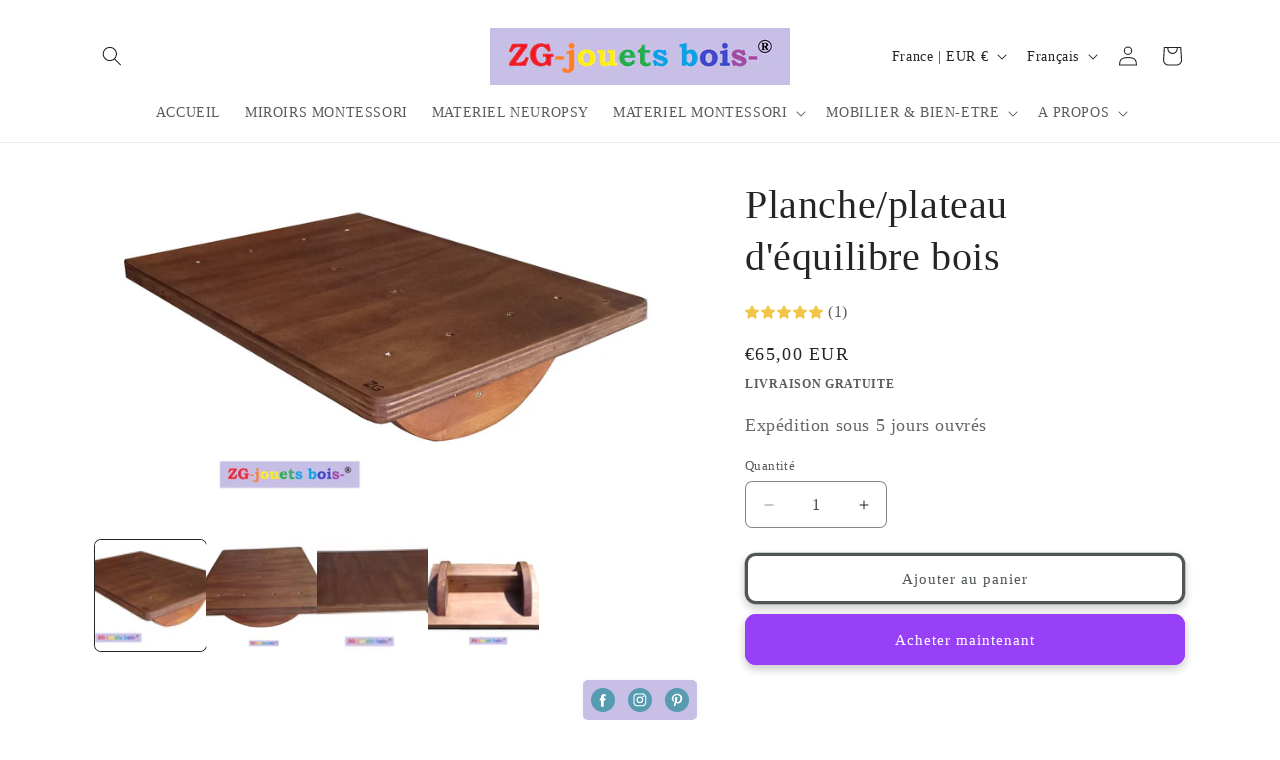

--- FILE ---
content_type: text/javascript; charset=utf-8
request_url: https://www.zgjouetsbois.com/products/planche-equilibre-plateau-reeducation.js
body_size: 1522
content:
{"id":6540181602465,"title":"Planche\/plateau d'équilibre bois","handle":"planche-equilibre-plateau-reeducation","description":"\u003cp\u003ePlanche\/plateau d'équilibre bois, balance board, proprioception, rééducation périnée, Coordination des mouvements, renforcement musculaire, produit artisanal, pilates.\u003c\/p\u003e\n\u003cp\u003eEn position assise, à genoux ou debout, avec cette plate-forme, on apprend à maîtriser son équilibre.\u003c\/p\u003e\n\u003cp\u003eLes planches d'équilibre (ou plateau de proprioception) sont conçues pour développer le sens de l’observation, la coordination des mouvements, la compréhension des lois de la gravité. Elles aident à développer la motricité des enfants, renforcent la musculature et les articulations. Idéal pour la rééducation du périnée en douceur, elles peuvent être employée pour pratiquer le yoga ou le Pilates.\u003c\/p\u003e\n\u003cp\u003eRéalisé entièrement à la main et patiné à l'huile d'olive et à la cire d'abeille.\u003c\/p\u003e\n\u003cp\u003eDimensions: 45 x 35 x 10 cm (épaisseur 18mm)\u003c\/p\u003e\n\u003cp\u003eFabriqué sur commande, en 5 jours ouvrables (le délai augmente en fonction du nombre de commandes déjà en cours)\u003c\/p\u003e","published_at":"2021-02-26T07:49:09+01:00","created_at":"2021-02-26T07:44:45+01:00","vendor":"ZG-jouetsbois-","type":"Entraînement et fitness","tags":["balance_board","bien-être","coordination","détente_relaxation","matériel_de_yoga","motricité_libre","pilates_gym_douce","Planche_d'équilibre","Plateau_d'équilibre","proprioception","rééducation_périnée"],"price":6500,"price_min":6500,"price_max":6500,"available":true,"price_varies":false,"compare_at_price":0,"compare_at_price_min":0,"compare_at_price_max":0,"compare_at_price_varies":false,"variants":[{"id":39264363511969,"title":"Default Title","option1":"Default Title","option2":null,"option3":null,"sku":"PE","requires_shipping":true,"taxable":false,"featured_image":null,"available":true,"name":"Planche\/plateau d'équilibre bois","public_title":null,"options":["Default Title"],"price":6500,"weight":2100,"compare_at_price":0,"inventory_management":"shopify","barcode":"","requires_selling_plan":false,"selling_plan_allocations":[{"price_adjustments":[{"position":1,"price":6175}],"price":6175,"compare_at_price":6500,"per_delivery_price":6175,"selling_plan_id":690029330763,"selling_plan_group_id":"c6982609afc183891c2066a66827d89d4b6ea89c"},{"price_adjustments":[],"price":6500,"compare_at_price":0,"per_delivery_price":6500,"selling_plan_id":690029363531,"selling_plan_group_id":"c6982609afc183891c2066a66827d89d4b6ea89c"}]}],"images":["\/\/cdn.shopify.com\/s\/files\/1\/0548\/9629\/6097\/products\/DSC_1966.jpg?v=1615754760","\/\/cdn.shopify.com\/s\/files\/1\/0548\/9629\/6097\/files\/DSC_1964.jpg?v=1749905098","\/\/cdn.shopify.com\/s\/files\/1\/0548\/9629\/6097\/files\/DSC_1965.jpg?v=1749905105","\/\/cdn.shopify.com\/s\/files\/1\/0548\/9629\/6097\/products\/IMG_20170610_121827.jpg?v=1749905102"],"featured_image":"\/\/cdn.shopify.com\/s\/files\/1\/0548\/9629\/6097\/products\/DSC_1966.jpg?v=1615754760","options":[{"name":"Title","position":1,"values":["Default Title"]}],"url":"\/products\/planche-equilibre-plateau-reeducation","media":[{"alt":"Planche d'équilibre, concentration, musculation, rééducation périnée, fabrication artisanale française par ZG-jouetsbois-  ","id":20455753777313,"position":1,"preview_image":{"aspect_ratio":1.828,"height":1497,"width":2737,"src":"https:\/\/cdn.shopify.com\/s\/files\/1\/0548\/9629\/6097\/products\/DSC_1966.jpg?v=1615754760"},"aspect_ratio":1.828,"height":1497,"media_type":"image","src":"https:\/\/cdn.shopify.com\/s\/files\/1\/0548\/9629\/6097\/products\/DSC_1966.jpg?v=1615754760","width":2737},{"alt":"Planche d'équilibre, concentration, musculation, rééducation périnée, fabrication artisanale française par ZG-jouetsbois-","id":51314642223435,"position":2,"preview_image":{"aspect_ratio":1.411,"height":2309,"width":3258,"src":"https:\/\/cdn.shopify.com\/s\/files\/1\/0548\/9629\/6097\/files\/DSC_1964.jpg?v=1749905098"},"aspect_ratio":1.411,"height":2309,"media_type":"image","src":"https:\/\/cdn.shopify.com\/s\/files\/1\/0548\/9629\/6097\/files\/DSC_1964.jpg?v=1749905098","width":3258},{"alt":"Planche d'équilibre, concentration, musculation, rééducation périnée, fabrication artisanale française par ZG-jouetsbois-","id":51314642977099,"position":3,"preview_image":{"aspect_ratio":2.242,"height":1423,"width":3191,"src":"https:\/\/cdn.shopify.com\/s\/files\/1\/0548\/9629\/6097\/files\/DSC_1965.jpg?v=1749905105"},"aspect_ratio":2.242,"height":1423,"media_type":"image","src":"https:\/\/cdn.shopify.com\/s\/files\/1\/0548\/9629\/6097\/files\/DSC_1965.jpg?v=1749905105","width":3191},{"alt":"Planche d'équilibre, concentration, musculation, rééducation périnée, fabrication artisanale française par ZG-jouetsbois-","id":20455753810081,"position":4,"preview_image":{"aspect_ratio":1.529,"height":904,"width":1382,"src":"https:\/\/cdn.shopify.com\/s\/files\/1\/0548\/9629\/6097\/products\/IMG_20170610_121827.jpg?v=1749905102"},"aspect_ratio":1.529,"height":904,"media_type":"image","src":"https:\/\/cdn.shopify.com\/s\/files\/1\/0548\/9629\/6097\/products\/IMG_20170610_121827.jpg?v=1749905102","width":1382}],"requires_selling_plan":false,"selling_plan_groups":[{"id":"c6982609afc183891c2066a66827d89d4b6ea89c","name":"Préventes de Noel","options":[{"name":"preOrder","position":1,"values":["preOrder - full payment","preOrder - partial payment"]}],"selling_plans":[{"id":690029330763,"name":"Prévente de Noel - Paiement complet","description":"Payer maintenant vos achats de Noël et profitez d'une remise de 5%.","options":[{"name":"preOrder","position":1,"value":"preOrder - full payment"}],"recurring_deliveries":false,"price_adjustments":[{"order_count":null,"position":1,"value_type":"percentage","value":5}]},{"id":690029363531,"name":"Prévente de Noel - Paiement fractionné","description":"Pay remaining amount on {{date}}","options":[{"name":"preOrder","position":1,"value":"preOrder - partial payment"}],"recurring_deliveries":false,"price_adjustments":[]}],"app_id":"gid:\/\/shopify\/App\/201801957377"}]}